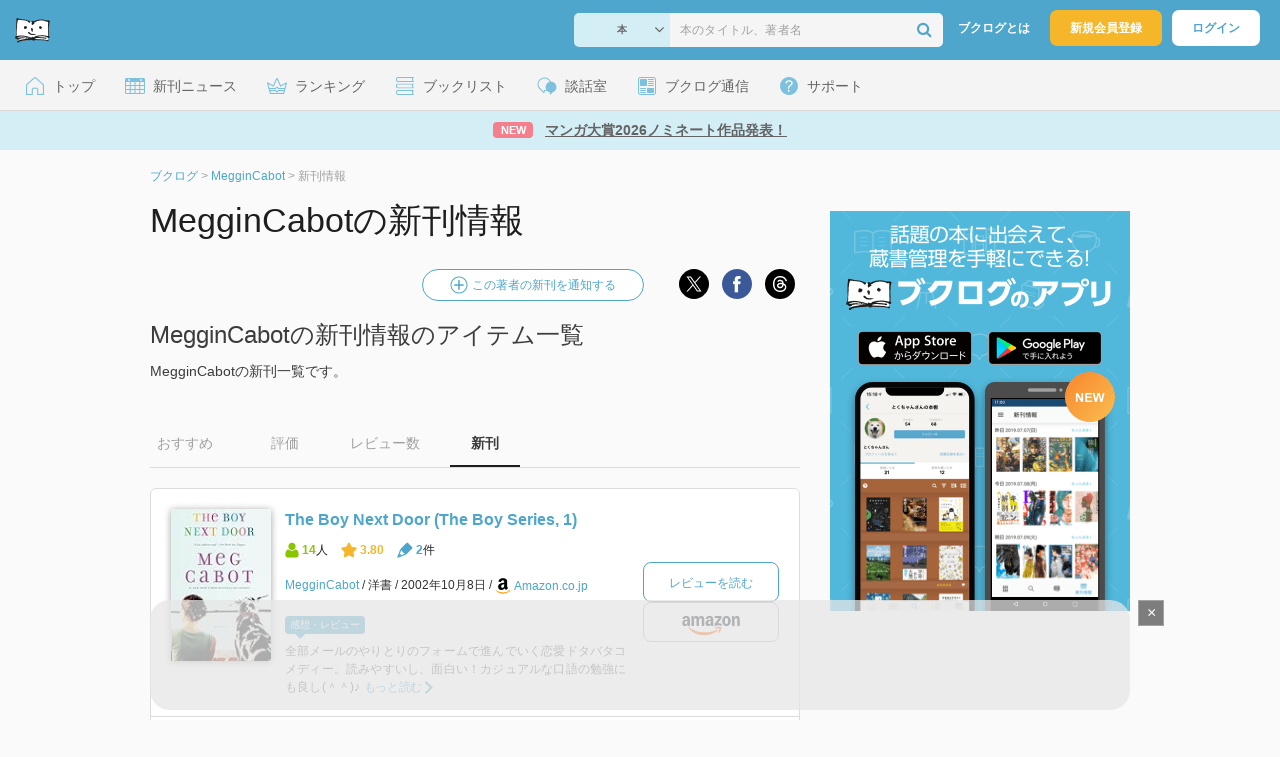

--- FILE ---
content_type: text/html; charset=utf-8
request_url: https://www.google.com/recaptcha/api2/aframe
body_size: 265
content:
<!DOCTYPE HTML><html><head><meta http-equiv="content-type" content="text/html; charset=UTF-8"></head><body><script nonce="8oxa3N3YeapaEgCw-DzUpw">/** Anti-fraud and anti-abuse applications only. See google.com/recaptcha */ try{var clients={'sodar':'https://pagead2.googlesyndication.com/pagead/sodar?'};window.addEventListener("message",function(a){try{if(a.source===window.parent){var b=JSON.parse(a.data);var c=clients[b['id']];if(c){var d=document.createElement('img');d.src=c+b['params']+'&rc='+(localStorage.getItem("rc::a")?sessionStorage.getItem("rc::b"):"");window.document.body.appendChild(d);sessionStorage.setItem("rc::e",parseInt(sessionStorage.getItem("rc::e")||0)+1);localStorage.setItem("rc::h",'1769217016652');}}}catch(b){}});window.parent.postMessage("_grecaptcha_ready", "*");}catch(b){}</script></body></html>